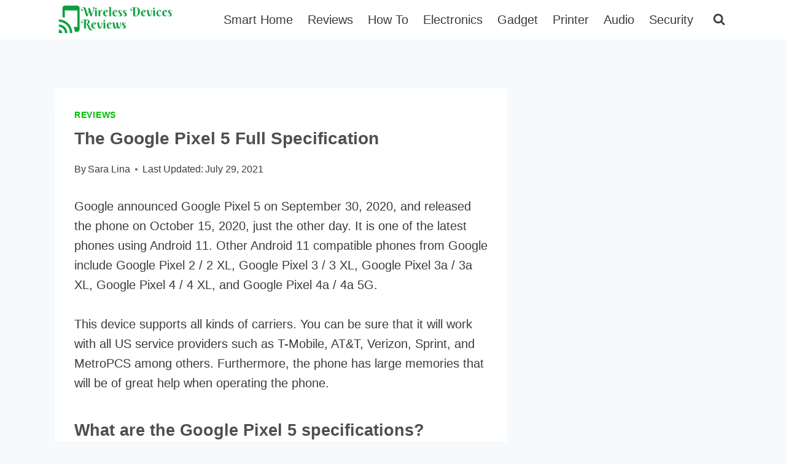

--- FILE ---
content_type: text/html; charset=utf-8
request_url: https://www.google.com/recaptcha/api2/aframe
body_size: 266
content:
<!DOCTYPE HTML><html><head><meta http-equiv="content-type" content="text/html; charset=UTF-8"></head><body><script nonce="TWBgcvwcxEogdrgHK5KqHg">/** Anti-fraud and anti-abuse applications only. See google.com/recaptcha */ try{var clients={'sodar':'https://pagead2.googlesyndication.com/pagead/sodar?'};window.addEventListener("message",function(a){try{if(a.source===window.parent){var b=JSON.parse(a.data);var c=clients[b['id']];if(c){var d=document.createElement('img');d.src=c+b['params']+'&rc='+(localStorage.getItem("rc::a")?sessionStorage.getItem("rc::b"):"");window.document.body.appendChild(d);sessionStorage.setItem("rc::e",parseInt(sessionStorage.getItem("rc::e")||0)+1);localStorage.setItem("rc::h",'1768970769531');}}}catch(b){}});window.parent.postMessage("_grecaptcha_ready", "*");}catch(b){}</script></body></html>